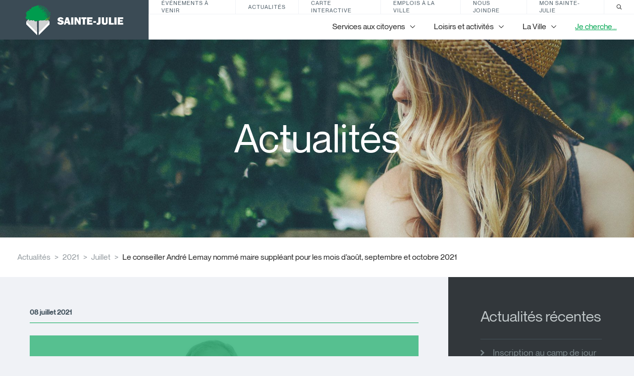

--- FILE ---
content_type: text/html; charset=UTF-8
request_url: https://saintejulie.ca/actualites/2021/07/08/le-conseiller-andre-lemay-nomme-maire-suppleant-pour-les-mois-d-aout-septembre-et-octobre-2021
body_size: 13266
content:
    <!DOCTYPE html>
    
    <!--[if IE 8]>   <html class="template- ie8" lang="fr"> <![endif]-->
    <!--[if gt IE 8]><!--> <html class="template-" lang="fr"> <!--<![endif]-->
    
    <head>
        <meta charset="utf-8">
        <meta name="viewport" content="width=device-width, initial-scale=1">
    
        <base href="https://saintejulie.ca/">
        <title>Actualités | Le conseiller André Lemay nommé maire suppléant pour les mois d’août, septembre et octobre 2021</title>
    
    
        <link rel="icon" type="image/png" href="assets/images/favicon-16.png" sizes="16x16">
        <link rel="icon" type="image/png" href="assets/images/favicon-32.png" sizes="32x32">
        <link rel="apple-touch-icon-precomposed" href="assets/images/favicon-152.png">
        <!--[if IE]><link rel="shortcut icon" href="assets/images/favicon-32.ico"><![endif]-->
    
        <!--[if IE 8]>
        <link rel="stylesheet" href="assets/styles/dist/main.ie8.css?v=1.0.4">
        <script src="//code.jquery.com/jquery-1.11.0.min.js"></script>
        <script src="assets/scripts/src/vendor/respond.js"></script>
        <![endif]-->
        <!--[if IE 9]>
        <link rel="stylesheet" href="assets/styles/dist/main.ie9.css?v=1.0.4">
        <![endif]-->
        <!--[if gt IE 9]>
        <script>
        alert('test');
        </script>
        <!-->
    
        <link rel="stylesheet" href="assets/styles/dist/main.css?v=1.0.4">
    
        <!--<![endif]-->
    
        <link rel="icon" href="favicon.ico">
    
        <link rel="canonical" href="https://saintejulie.ca/actualites/2021/07/08/le-conseiller-andre-lemay-nomme-maire-suppleant-pour-les-mois-d-aout-septembre-et-octobre-2021" />
        <meta property="og:url" content="https://saintejulie.ca/actualites/2021/07/08/le-conseiller-andre-lemay-nomme-maire-suppleant-pour-les-mois-d-aout-septembre-et-octobre-2021">
    
        <meta property="og:title" content="Actualités | Le conseiller André Lemay nommé maire suppléant pour les mois d’août, septembre et octobre 2021">
        <meta property="og:description" content="&amp;lt;p&amp;gt; Le conseil municipal a adopté une résolution en ce sens lors de la séance du 6 juillet.&amp;lt;/p&amp;gt;">
            <meta name="image" content="https://saintejulie.ca/uploads/cfg/section_image/section-stjulie-1836x674.jpg">
        <meta name="description" content="&amp;lt;p&amp;gt; Le conseil municipal a adopté une résolution en ce sens lors de la séance du 6 juillet.&amp;lt;/p&amp;gt;">
    
            <script type="text/plain" data-category="analytics">
                (function(i,s,o,g,r,a,m){i['GoogleAnalyticsObject']=r;i[r]=i[r]||function(){
                    (i[r].q=i[r].q||[]).push(arguments)},i[r].l=1*new Date();a=s.createElement(o),
                    m=s.getElementsByTagName(o)[0];a.async=1;a.src=g;m.parentNode.insertBefore(a,m)
                })(window,document,'script','//www.google-analytics.com/analytics.js','ga');
    
                ga('create', 'UA-57750833-1', 'auto');
                ga('send', 'pageview');
            </script>
        <script src="assets/scripts/src/vendor/modernizr.custom.js"></script>
    
    </head>
    <body data-map-key="AIzaSyDWbkJjPDCN5kQ7_M4qjugyb6zufO0DYuY" data-cookie-consent-options="{&quot;revision&quot;:0,&quot;guiOptions&quot;:{&quot;consentModal&quot;:{&quot;layout&quot;:&quot;box wide&quot;}},&quot;categories&quot;:{&quot;necessary&quot;:{&quot;enabled&quot;:true,&quot;readOnly&quot;:true},&quot;analytics&quot;:{&quot;autoClear&quot;:{&quot;cookies&quot;:[{&quot;name&quot;:&quot;\/^(_ga)\/&quot;},{&quot;name&quot;:&quot;_gat&quot;},{&quot;name&quot;:&quot;_gid&quot;}]}}},&quot;language&quot;:{&quot;default&quot;:&quot;en&quot;,&quot;autoDetect&quot;:&quot;document&quot;,&quot;translations&quot;:{&quot;fr&quot;:{&quot;consentModal&quot;:{&quot;title&quot;:&quot;Respect de la vie privée&quot;,&quot;description&quot;:&quot;Nous utilisons certains témoins (cookies) essentiels pour faire fonctionner ce site Web.&lt;br&gt;&lt;br&gt;Nous avons besoin de votre consentement pour utiliser des témoins supplémentaires afin d’améliorer votre expérience sur notre site et de diffuser des contenus et des publicités personnalisés. {{revisionMessage}}&quot;,&quot;acceptAllBtn&quot;:&quot;Accepter tout&quot;,&quot;acceptNecessaryBtn&quot;:&quot;Refuser tout&quot;,&quot;showPreferencesBtn&quot;:&quot;Préférences&quot;,&quot;closeIconLabel&quot;:&quot;Refuser tout&quot;,&quot;revisionMessage&quot;:&quot;&lt;br&gt;&lt;br&gt;Notre &lt;a data-cookie-consent=\&quot;hide\&quot; href=\&quot;\/politique-de-confidentialite?show_consent=false\&quot;&gt;Politique de confidentialité&lt;\/a&gt; a changé depuis votre dernière visite.&quot;,&quot;footer&quot;:&quot;&lt;a data-cookie-consent=\&quot;hide\&quot; href=\&quot;\/politique-de-confidentialite?show_consent=false\&quot;&gt;Politique de confidentialité&lt;\/a&gt;&quot;},&quot;preferencesModal&quot;:{&quot;title&quot;:&quot;Préférences de témoins&quot;,&quot;acceptAllBtn&quot;:&quot;Accepter tout&quot;,&quot;acceptNecessaryBtn&quot;:&quot;Refuser tout&quot;,&quot;savePreferencesBtn&quot;:&quot;Accepter la sélection&quot;,&quot;closeIconLabel&quot;:&quot;Fermer les préférences&quot;,&quot;sections&quot;:[{&quot;description&quot;:&quot;Nous utilisons certains témoins (cookies) pour personnaliser nos contenus et améliorer votre expérience numérique. D'autres sont indispensables au bon fonctionnement et à la sécurité de notre site Web et ne peuvent pas être désactivés.&lt;br&gt;&lt;br&gt;Vous pouvez activer ou désactiver votre autorisation à recueillir vos données de navigation en tout temps. Si vous désactivez certains témoins, votre expérience de navigation peut être affectée.&lt;br&gt;&lt;br&gt;Pour en savoir plus, consultez notre &lt;a data-cookie-consent=\&quot;hide\&quot; href=\&quot;\/politique-de-confidentialite?show_consent=false\&quot;&gt;politique de confidentialité&lt;\/a&gt;.&quot;},{&quot;title&quot;:&quot;Témoins strictement nécessaires &lt;span class=\&quot;pm__badge\&quot;&gt;Toujours activés&lt;\/span&gt;&quot;,&quot;description&quot;:&quot;Ces cookies sont stockés pour garantir le bon fonctionnement de notre site Web. Ils ne peuvent pas être désactivés.&quot;,&quot;linkedCategory&quot;:&quot;necessary&quot;,&quot;cookieTable&quot;:{&quot;headers&quot;:{&quot;name&quot;:&quot;Nom&quot;,&quot;service&quot;:&quot;Service&quot;,&quot;duration&quot;:&quot;Durée&quot;,&quot;purpose&quot;:&quot;Usage&quot;},&quot;body&quot;:[{&quot;name&quot;:&quot;PHPSESSID&quot;,&quot;service&quot;:&quot;Ville de Sainte-Julie&quot;,&quot;duration&quot;:&quot;Session&quot;,&quot;purpose&quot;:&quot;Utilisé pour partager des données de fonctionnalités à travers les pages du site Web comme le suivi de la langue actuelle.&quot;},{&quot;name&quot;:&quot;cc_cookie&quot;,&quot;service&quot;:&quot;Ville de Sainte-Julie&quot;,&quot;duration&quot;:&quot;6 mois&quot;,&quot;purpose&quot;:&quot;Utilisé pour stocker vos préférences de consentement de témoins.&quot;},{&quot;name&quot;:&quot;_grecaptcha&quot;,&quot;service&quot;:&quot;Google reCAPTCHA&quot;,&quot;duration&quot;:&quot;6 mois&quot;,&quot;purpose&quot;:&quot;Utilisé pour stocker l'évaluation si la visite, l'interaction, ou la soumission du formulaire, est légitime ou malveillante.&quot;}]}},{&quot;title&quot;:&quot;Témoins de performance&quot;,&quot;description&quot;:&quot;Ces cookies sont utilisés pour analyser la navigation sur le site afin d'améliorer son bon fonctionnement.&quot;,&quot;linkedCategory&quot;:&quot;analytics&quot;,&quot;cookieTable&quot;:{&quot;headers&quot;:{&quot;name&quot;:&quot;Nom&quot;,&quot;service&quot;:&quot;Service&quot;,&quot;duration&quot;:&quot;Durée&quot;,&quot;purpose&quot;:&quot;Usage&quot;},&quot;body&quot;:[{&quot;name&quot;:&quot;_ga&quot;,&quot;service&quot;:&quot;Google Analytics&quot;,&quot;duration&quot;:&quot;2 ans&quot;,&quot;purpose&quot;:&quot;Utilisé pour distinguer les utilisateurs uniques et compter les pages vues.&quot;},{&quot;name&quot;:&quot;_gat&quot;,&quot;service&quot;:&quot;Google Analytics&quot;,&quot;duration&quot;:&quot;1 minute&quot;,&quot;purpose&quot;:&quot;Utilisé pour limiter la fréquence de collecte des données.&quot;},{&quot;name&quot;:&quot;_gid&quot;,&quot;service&quot;:&quot;google.com&quot;,&quot;duration&quot;:&quot;1 jour&quot;,&quot;purpose&quot;:&quot;Utilisé pour distinguer les utilisateurs uniques et compter les pages vues.&quot;}]}}]}},&quot;en&quot;:{&quot;consentModal&quot;:{&quot;title&quot;:&quot;Respect for privacy&quot;,&quot;description&quot;:&quot;We use some essential cookies to operate this website.&lt;br&gt;&lt;br&gt;We need your consent to use additional cookies to improve your experience on our site and deliver personalized content and advertising. {{revisionMessage}}&quot;,&quot;acceptAllBtn&quot;:&quot;Accept all&quot;,&quot;acceptNecessaryBtn&quot;:&quot;Reject all&quot;,&quot;showPreferencesBtn&quot;:&quot;Preferences&quot;,&quot;closeIconLabel&quot;:&quot;Reject all&quot;,&quot;revisionMessage&quot;:&quot;&lt;br&gt;&lt;br&gt;Our &lt;a data-cookie-consent=\&quot;hide\&quot; href=\&quot;\/politique-de-confidentialite?show_consent=false\&quot;&gt;privacy policy&lt;\/a&gt; has changed since your last visit.&quot;,&quot;footer&quot;:&quot;&lt;a data-cookie-consent=\&quot;hide\&quot; href=\&quot;\/politique-de-confidentialite?show_consent=false\&quot;&gt;Privacy Policy&lt;\/a&gt;&quot;},&quot;preferencesModal&quot;:{&quot;title&quot;:&quot;Cookie preferences&quot;,&quot;acceptAllBtn&quot;:&quot;Accept all&quot;,&quot;acceptNecessaryBtn&quot;:&quot;Reject all&quot;,&quot;savePreferencesBtn&quot;:&quot;Accept selection&quot;,&quot;closeIconLabel&quot;:&quot;Close preferences&quot;,&quot;sections&quot;:[{&quot;description&quot;:&quot;We use cookies to personalize content and improve your digital experience. Some cookies are essential in order for the Web site to function correctly and for security purposes. These essential cookies cannot be deactivated.&lt;br&gt;&lt;br&gt;You can activate or deactivate your permission for cookies to collect your browsing data at any time. If you deactivate certain cookies, your browsing experience may be affected.&lt;br&gt;&lt;br&gt;You can find out more in our &lt;a data-cookie-consent=\&quot;hide\&quot; href=\&quot;\/politique-de-confidentialite?show_consent=false\&quot;&gt;privacy policy&lt;\/a&gt;.&quot;},{&quot;title&quot;:&quot;Strictly necessary cookies &lt;span class=\&quot;pm__badge\&quot;&gt;Always Enabled&lt;\/span&gt;&quot;,&quot;description&quot;:&quot;These cookies are set to ensure that our Web site works correctly. They cannot be disabled.&quot;,&quot;linkedCategory&quot;:&quot;necessary&quot;,&quot;cookieTable&quot;:{&quot;headers&quot;:{&quot;name&quot;:&quot;Name&quot;,&quot;service&quot;:&quot;Service&quot;,&quot;duration&quot;:&quot;Duration&quot;,&quot;purpose&quot;:&quot;Purpose&quot;},&quot;body&quot;:[{&quot;name&quot;:&quot;PHPSESSID&quot;,&quot;service&quot;:&quot;Ville de Sainte-Julie&quot;,&quot;duration&quot;:&quot;Session&quot;,&quot;purpose&quot;:&quot;Used to share functional data across pages of the Web site such as the current language.&quot;},{&quot;name&quot;:&quot;cc_cookie&quot;,&quot;service&quot;:&quot;Ville de Sainte-Julie&quot;,&quot;duration&quot;:&quot; 6 months&quot;,&quot;purpose&quot;:&quot;Used to remember your cookie consent preferences.&quot;},{&quot;name&quot;:&quot;_grecaptcha&quot;,&quot;service&quot;:&quot;Google reCAPTCHA&quot;,&quot;duration&quot;:&quot;6 months&quot;,&quot;purpose&quot;:&quot;Used to store the assessment if the visit, interaction, or form submission, is legitimate or malicious.&quot;}]}},{&quot;title&quot;:&quot;Performance cookies&quot;,&quot;description&quot;:&quot;These cookies are used to analyze site browsing to improve how well it works.&quot;,&quot;linkedCategory&quot;:&quot;analytics&quot;,&quot;cookieTable&quot;:{&quot;headers&quot;:{&quot;name&quot;:&quot;Name&quot;,&quot;service&quot;:&quot;Service&quot;,&quot;duration&quot;:&quot;Duration&quot;,&quot;purpose&quot;:&quot;Purpose&quot;},&quot;body&quot;:[{&quot;name&quot;:&quot;_ga&quot;,&quot;service&quot;:&quot;Google Analytics&quot;,&quot;duration&quot;:&quot;2 years&quot;,&quot;purpose&quot;:&quot;Used to distinguish unique users and count page views.&quot;},{&quot;name&quot;:&quot;_gat&quot;,&quot;service&quot;:&quot;Google Analytics&quot;,&quot;duration&quot;:&quot;1 minute&quot;,&quot;purpose&quot;:&quot;Used to limit the frequency of data collection.&quot;},{&quot;name&quot;:&quot;_gid&quot;,&quot;service&quot;:&quot;google.com&quot;,&quot;duration&quot;:&quot;1 day&quot;,&quot;purpose&quot;:&quot;Used to distinguish unique users and count page views.&quot;}]}}]}}}}}">
    
    <!-- IE disclaimer, demander le changement de navigateur en cas de IE11(et-) détecté.
    <section class="ie-disclaimer">
        <div class="overlay"></div>
        <div class="front">
            <div class="content__wysiwyg">
                <h3>Navigateur désuet :(</h3>
                <p>
                    Veuillez utiliser un navigateur récent pour une meilleure expérience.
                </p>
            </div>
        </div>
    </section>
    -->
    
    <header class="c-header">
        <a class="c-header_logo" href="#">
            <svg role="img">
                <use xlink:href="assets/images/dist/sprite.svg#new-logo"></use>
            </svg>
        </a>
    
        <button class="c-header_mobile-toggler js-mobile-menu-toggler" type="button">
            <span class="c-header_mobile-toggler_icon">
                <span></span>
                <span></span>
                <span></span>
            </span>
    
            <span class="c-header_mobile-toggler_close">
                <span></span>
                <span></span>
            </span>
        </button>
    
        <div class="c-header_inner">
            <nav class="c-nav-small">
                <ul class="c-nav-small_list">
                    <li class="c-nav-small_list_item">
                        <a href="/evenements">Événements à venir</a>
                    </li>
                    <li class="c-nav-small_list_item">
                        <a href="/actualites">Actualités</a>
                    </li>
                    <li class="c-nav-small_list_item">
                        <a href="/carte-interactive-de-la-ville-de-sainte-julie">Carte interactive</a>
                    </li>
                    <li class="c-nav-small_list_item">
                        <a href="/administration/emplois">Emplois à la ville</a>
                    </li>
                    <li class="c-nav-small_list_item">
                        <a href="/nous-joindre">Nous joindre</a>
                    </li>
                    <li class="c-nav-small_list_item">
                        <a href=" https://monsaintejulie.omnivigil.com/ ">Mon Sainte-Julie</a>
                    </li>
    
                    <li class="c-nav-small_list_item -search">
                        <a href="/rechercher">
                            <svg role="img">
                                <use xlink:href="assets/images/dist/sprite.svg#icon-search"></use>
                            </svg>
                        </a>
                    </li>
                </ul>
            </nav>
    
            <div class="c-nav-desktop">
                <ul class="c-nav-desktop_list">
                            <li class="c-nav-desktop_list_item js-menu-section-toggler" data-menu-id="213">
                                <span>Services aux citoyens</span>
                                <span class="c-nav-desktop_list_item_icon">
                                    <svg role="img">
                                        <use xlink:href="assets/images/dist/sprite.svg#arrow-bottom"></use>
                                    </svg>
                                </span>
                            </li>
    
                            <li class="c-nav-desktop_list_item js-menu-section-toggler" data-menu-id="470">
                                <span>Loisirs et activités</span>
                                <span class="c-nav-desktop_list_item_icon">
                                    <svg role="img">
                                        <use xlink:href="assets/images/dist/sprite.svg#arrow-bottom"></use>
                                    </svg>
                                </span>
                            </li>
    
                            <li class="c-nav-desktop_list_item js-menu-section-toggler" data-menu-id="473">
                                <span>La Ville</span>
                                <span class="c-nav-desktop_list_item_icon">
                                    <svg role="img">
                                        <use xlink:href="assets/images/dist/sprite.svg#arrow-bottom"></use>
                                    </svg>
                                </span>
                            </li>
    
    
                            <li class="c-nav-desktop_list_item">
                                <a href="/je-cherche">
                                    Je cherche...
                                    
                                </a>
                            </li>
                </ul>
            </div>
        </div>
    </header>
    
<div class="c-menu-desktop js-menu-desktop">
    <div class="c-menu-desktop_inner">
                <nav class="c-menu-desktop_inner_section" data-menu-section-id="213">
                    <div class="c-menu-desktop_nav">
                                <div class="c-menu-desktop_group">
                                    <a href="/services-enligne" class="c-menu-desktop_group_label">Services en ligne</a>

                                    <ul class="c-menu-desktop_group_list">
                                            <li class="c-menu-desktop_group_list_item">
                                                <a href="/inscription-aux-activites">
                                                    Inscription aux activités
                                                    
                                                </a>
                                            </li>
                                            <li class="c-menu-desktop_group_list_item">
                                                <a href="/demande-permis">
                                                    Demander un permis
                                                    
                                                </a>
                                            </li>
                                            <li class="c-menu-desktop_group_list_item">
                                                <a href="/compte-de-taxes">
                                                    Consultez votre compte de taxes
                                                    
                                                </a>
                                            </li>
                                            <li class="c-menu-desktop_group_list_item">
                                                <a href="/nous-joindre">
                                                    Nous joindre
                                                    
                                                </a>
                                            </li>
                                            <li class="c-menu-desktop_group_list_item">
                                                <a href="/payer-une-contravention">
                                                    Payer une contravention
                                                    
                                                </a>
                                            </li>
                                            <li class="c-menu-desktop_group_list_item">
                                                <a href="/services-aux-citoyens/recherche-par-adresse">
                                                    Rechercher par adresse
                                                    
                                                </a>
                                            </li>
                                            <li class="c-menu-desktop_group_list_item">
                                                <a href=" https://monsaintejulie.omnivigil.com/ " target="_blank" rel="noreferrer noopener">
                                                    Mon Sainte-Julie
                                                    
                                                </a>
                                            </li>
                                            <li class="c-menu-desktop_group_list_item">
                                                <a href="https://www.saintejulieconsulte.ca/" target="_blank" rel="noreferrer noopener">
                                                    Sainte-Julie consulte
                                                    
                                                </a>
                                            </li>
                                    </ul>

                                    <a href="/services-enligne" class="c-menu-desktop_group_see-more">Voir plus</a>
                                </div>
                                <div class="c-menu-desktop_group">
                                    <a href="/administratifs" class="c-menu-desktop_group_label">Services municipaux</a>

                                    <ul class="c-menu-desktop_group_list">
                                            <li class="c-menu-desktop_group_list_item">
                                                <a href="/services-les-plus-demandes/animaux">
                                                    Animaux
                                                    
                                                </a>
                                            </li>
                                            <li class="c-menu-desktop_group_list_item">
                                                <a href="/assermentation">
                                                    Assermentation
                                                    
                                                </a>
                                            </li>
                                            <li class="c-menu-desktop_group_list_item">
                                                <a href="/services-les-plus-demandes/mariage-civil">
                                                    Mariage civil 
                                                    
                                                </a>
                                            </li>
                                            <li class="c-menu-desktop_group_list_item">
                                                <a href="/services-aux-citoyens/permis-et-reglementation">
                                                    Permis et réglementation
                                                    
                                                </a>
                                            </li>
                                            <li class="c-menu-desktop_group_list_item">
                                                <a href="/administratifs/publications">
                                                    Publications
                                                    
                                                </a>
                                            </li>
                                            <li class="c-menu-desktop_group_list_item">
                                                <a href="/reclamation">
                                                    Réclamation
                                                    
                                                </a>
                                            </li>
                                            <li class="c-menu-desktop_group_list_item">
                                                <a href="/services-les-plus-demandes/taxation-et-evaluation">
                                                    Taxation et évaluation
                                                    
                                                </a>
                                            </li>
                                            <li class="c-menu-desktop_group_list_item">
                                                <a href="/travaux">
                                                    Travaux 
                                                    
                                                </a>
                                            </li>
                                            <li class="c-menu-desktop_group_list_item">
                                                <a href="/administratifs/travaux-publics">
                                                    Travaux publics
                                                    
                                                </a>
                                            </li>
                                    </ul>

                                    <a href="/administratifs" class="c-menu-desktop_group_see-more">Voir plus</a>
                                </div>
                                <div class="c-menu-desktop_group">
                                    <a href="/nouveau-resident" class="c-menu-desktop_group_label">Nouveau résident</a>

                                    <ul class="c-menu-desktop_group_list">
                                            <li class="c-menu-desktop_group_list_item">
                                                <a href="/nouveau-resident/nouveau-resident">
                                                    Rencontre personnalisée 
                                                    
                                                </a>
                                            </li>
                                    </ul>

                                    <a href="/nouveau-resident" class="c-menu-desktop_group_see-more">Voir plus</a>
                                </div>
                                <div class="c-menu-desktop_group">
                                    <a href="/mobilite-transport" class="c-menu-desktop_group_label">Mobilité et transport collectif</a>

                                    <ul class="c-menu-desktop_group_list">
                                            <li class="c-menu-desktop_group_list_item">
                                                <a href="/mobilite-transport/mes-emplettes-a-bicyclette">
                                                    Mes emplettes à bicyclette
                                                    <span class="c-tag">Nouveau</span>
                                                </a>
                                            </li>
                                            <li class="c-menu-desktop_group_list_item">
                                                <a href="/mobilite-transport/bixi">
                                                    BIXI
                                                    
                                                </a>
                                            </li>
                                            <li class="c-menu-desktop_group_list_item">
                                                <a href="/services-aux-citoyens/mobilite-partagee">
                                                    Mobilité partagée
                                                    
                                                </a>
                                            </li>
                                            <li class="c-menu-desktop_group_list_item">
                                                <a href="/services-aux-citoyens/transport-collectif">
                                                    Transport en commun
                                                    
                                                </a>
                                            </li>
                                            <li class="c-menu-desktop_group_list_item">
                                                <a href="/mobilite-transport/reseau-cyclopedestre">
                                                    Réseau cyclopédestre
                                                    
                                                </a>
                                            </li>
                                            <li class="c-menu-desktop_group_list_item">
                                                <a href="/services-aux-citoyens/stationnement-de-nuit-sur-rue">
                                                    Stationnement 
                                                    
                                                </a>
                                            </li>
                                            <li class="c-menu-desktop_group_list_item">
                                                <a href="/services-aux-citoyens/rue-conviviale">
                                                    Rue conviviale
                                                    
                                                </a>
                                            </li>
                                    </ul>

                                    <a href="/mobilite-transport" class="c-menu-desktop_group_see-more">Voir plus</a>
                                </div>
                                <div class="c-menu-desktop_group">
                                    <a href="/securite-publique" class="c-menu-desktop_group_label">Sécurité publique</a>

                                    <ul class="c-menu-desktop_group_list">
                                            <li class="c-menu-desktop_group_list_item">
                                                <a href="/securite-publique/situations-d-urgence">
                                                    Situations d'urgence
                                                    
                                                </a>
                                            </li>
                                            <li class="c-menu-desktop_group_list_item">
                                                <a href="/securite-publique/avis-d-ebullition">
                                                    Avis d'ébullition
                                                    
                                                </a>
                                            </li>
                                            <li class="c-menu-desktop_group_list_item">
                                                <a href="/securite-publique/service-de-securite-incendie">
                                                    Sécurité incendie
                                                    
                                                </a>
                                            </li>
                                            <li class="c-menu-desktop_group_list_item">
                                                <a href="/securite-publique/police-et-cour-municipale">
                                                    Police et cour municipale
                                                    
                                                </a>
                                            </li>
                                            <li class="c-menu-desktop_group_list_item">
                                                <a href="/securite-publique/securite-routiere">
                                                    Sécurité routière
                                                    
                                                </a>
                                            </li>
                                            <li class="c-menu-desktop_group_list_item">
                                                <a href="/securite-publique/securite-civile">
                                                    Sécurité civile
                                                    
                                                </a>
                                            </li>
                                            <li class="c-menu-desktop_group_list_item">
                                                <a href="/securite-publique/operation-secours-adaptes">
                                                    Programme Opération secours adaptés
                                                    
                                                </a>
                                            </li>
                                    </ul>

                                    <a href="/securite-publique" class="c-menu-desktop_group_see-more">Voir plus</a>
                                </div>
                                <div class="c-menu-desktop_group">
                                    <a href="/familles-aines" class="c-menu-desktop_group_label">Familles et aînés</a>

                                    <ul class="c-menu-desktop_group_list">
                                            <li class="c-menu-desktop_group_list_item">
                                                <a href="/enfants-adolescents">
                                                    Enfants et adolescents
                                                    
                                                </a>
                                            </li>
                                            <li class="c-menu-desktop_group_list_item">
                                                <a href="/aines">
                                                    Aînés
                                                    
                                                </a>
                                            </li>
                                            <li class="c-menu-desktop_group_list_item">
                                                <a href="/handicape">
                                                    Services pour personnes handicapées
                                                    
                                                </a>
                                            </li>
                                    </ul>

                                    <a href="/familles-aines" class="c-menu-desktop_group_see-more">Voir plus</a>
                                </div>
                                <div class="c-menu-desktop_group">
                                    <a href="/services-aux-citoyens/matieres-residuelles-et-environnement" class="c-menu-desktop_group_label">Matières résiduelles et environnement</a>

                                    <ul class="c-menu-desktop_group_list">
                                            <li class="c-menu-desktop_group_list_item">
                                                <a href="/services-aux-citoyens/environnement">
                                                    Environnement
                                                    
                                                </a>
                                            </li>
                                            <li class="c-menu-desktop_group_list_item">
                                                <a href="/services-aux-citoyens/matieres-residuelles-et-environnement/resilience-aux-changements-climatiques">
                                                    Résilience aux changements climatiques
                                                    
                                                </a>
                                            </li>
                                            <li class="c-menu-desktop_group_list_item">
                                                <a href="/services-aux-citoyens/matieres-residuelles">
                                                    Matières résiduelles 
                                                    
                                                </a>
                                            </li>
                                    </ul>

                                    <a href="/services-aux-citoyens/matieres-residuelles-et-environnement" class="c-menu-desktop_group_see-more">Voir plus</a>
                                </div>
                    </div>
                    <div class="c-menu-desktop_featured">
                        <div>
                            <span class="c-menu-desktop_group_label">Les plus consultés</span>

                            <ul class="c-menu-desktop_group_list">
                                <li class="c-menu-desktop_group_list_item">
                                    <a href="/services-les-plus-demandes/taxation-et-evaluation">
                                        Taxation et évaluation
                                        
                                    </a>
                                </li>
                            </ul>
                        </div>

                        <a href="/services-aux-citoyens" class="c-menu-desktop_featured_button btn btn--green">
                            
                            Services aux citoyens
                        </a>
                    </div>
                </nav>
                <nav class="c-menu-desktop_inner_section" data-menu-section-id="470">
                    <div class="c-menu-desktop_nav">
                                <div class="c-menu-desktop_group">
                                    <a href="/sports-et-loisirs" class="c-menu-desktop_group_label">Sports et loisirs</a>

                                    <ul class="c-menu-desktop_group_list">
                                            <li class="c-menu-desktop_group_list_item">
                                                <a href="https://www.ville.sainte-julie.qc.ca/inscription-aux-activites" target="_blank" rel="noreferrer noopener">
                                                    Inscription aux activités
                                                    
                                                </a>
                                            </li>
                                            <li class="c-menu-desktop_group_list_item">
                                                <a href="/sport/parcs-et-lieux-d-activites">
                                                    Installations sportives et récréatives
                                                    <span class="c-tag">Nouveau</span>
                                                </a>
                                            </li>
                                            <li class="c-menu-desktop_group_list_item">
                                                <a href="/location-installations">
                                                    Location d’installations
                                                    
                                                </a>
                                            </li>
                                    </ul>

                                    <a href="/sports-et-loisirs" class="c-menu-desktop_group_see-more">Voir plus</a>
                                </div>
                                <div class="c-menu-desktop_group">
                                    <a href="/loisirs-et-activites/associations-et-organismes/associations-et-organismes" class="c-menu-desktop_group_label">Associations et organismes</a>

                                    <ul class="c-menu-desktop_group_list">
                                            <li class="c-menu-desktop_group_list_item">
                                                <a href="/loisirs-et-activites/associations-et-organismes/babillard-des-organismes">
                                                    Babillard des organismes
                                                    
                                                </a>
                                            </li>
                                            <li class="c-menu-desktop_group_list_item">
                                                <a href="/sports-loisirs-et-culture/organismes">
                                                    Répertoire des associations et organismes 
                                                    
                                                </a>
                                            </li>
                                            <li class="c-menu-desktop_group_list_item">
                                                <a href="/organismes/politique-d-attribution-des-subventions-du-conseil-municipal">
                                                    Politique d'attribution des subventions du conseil municipal
                                                    
                                                </a>
                                            </li>
                                            <li class="c-menu-desktop_group_list_item">
                                                <a href="https://www.jebenevole.ca/" target="_blank" rel="noreferrer noopener">
                                                    Bénévolat auprès d'un organisme
                                                    
                                                </a>
                                            </li>
                                    </ul>

                                    <a href="/loisirs-et-activites/associations-et-organismes/associations-et-organismes" class="c-menu-desktop_group_see-more">Voir plus</a>
                                </div>
                                <div class="c-menu-desktop_group">
                                    <a href="/sports-loisirs-et-culture/vie-culturelle" class="c-menu-desktop_group_label">Vie culturelle</a>

                                    <ul class="c-menu-desktop_group_list">
                                            <li class="c-menu-desktop_group_list_item">
                                                <a href="/sports-loisirs-et-culture/vie-culturelle/programmation-de-spectacles">
                                                    Programmation de spectacles 
                                                    
                                                </a>
                                            </li>
                                            <li class="c-menu-desktop_group_list_item">
                                                <a href="/sports-loisirs-et-culture/vie-culturelle/exposition-en-arts-visuels-a-la-bibliotheque-municipale">
                                                    Exposition en arts visuels à la bibliothèque municipale
                                                    <span class="c-tag">Nouveau</span>
                                                </a>
                                            </li>
                                            <li class="c-menu-desktop_group_list_item">
                                                <a href="/sports-loisirs-et-culture/vie-culturelle/politique-culturelle">
                                                    Politique culturelle
                                                    
                                                </a>
                                            </li>
                                            <li class="c-menu-desktop_group_list_item">
                                                <a href="/sports-loisirs-et-culture/vie-culturelle/expositions-du-fonds-du-patrimoine-artistique">
                                                    Expositions du Fonds du patrimoine artistique
                                                    
                                                </a>
                                            </li>
                                            <li class="c-menu-desktop_group_list_item">
                                                <a href="/sports-loisirs-et-culture/vie-culturelle/oeuvre-d-art-public">
                                                    Oeuvre d’art public 
                                                    
                                                </a>
                                            </li>
                                            <li class="c-menu-desktop_group_list_item">
                                                <a href="/sports-loisirs-et-culture/vie-culturelle/appel-de-projets-art-urbain">
                                                    Appel de projets - Art urbain
                                                    <span class="c-tag">Nouveau</span>
                                                </a>
                                            </li>
                                            <li class="c-menu-desktop_group_list_item">
                                                <a href="/profil-et-histoire/circuit-patrimonial">
                                                    Circuit patrimonial 
                                                    
                                                </a>
                                            </li>
                                            <li class="c-menu-desktop_group_list_item">
                                                <a href="/sports-loisirs-et-culture/vie-culturelle/programme-de-subvention-de-soutien-aux-initiatives-culturelles">
                                                    Fonds culturel
                                                    
                                                </a>
                                            </li>
                                    </ul>

                                    <a href="/sports-loisirs-et-culture/vie-culturelle" class="c-menu-desktop_group_see-more">Voir plus</a>
                                </div>
                                <div class="c-menu-desktop_group">
                                    <a href="/bibliotheque" class="c-menu-desktop_group_label">Bibliothèque</a>

                                    <ul class="c-menu-desktop_group_list">
                                            <li class="c-menu-desktop_group_list_item">
                                                <a href="/bibliotheque/coordonnees-et-horaires">
                                                    Coordonnées et horaire
                                                    
                                                </a>
                                            </li>
                                            <li class="c-menu-desktop_group_list_item">
                                                <a href="/bibliotheque/pret-de-telescope">
                                                    Prêt de télescope
                                                    
                                                </a>
                                            </li>
                                            <li class="c-menu-desktop_group_list_item">
                                                <a href="/bibliotheque/votre-bibliotheque">
                                                    Votre bibliothèque
                                                    
                                                </a>
                                            </li>
                                            <li class="c-menu-desktop_group_list_item">
                                                <a href="/bibliotheque/catalogue-en-ligne">
                                                    Catalogue et dossier d'usager
                                                    
                                                </a>
                                            </li>
                                            <li class="c-menu-desktop_group_list_item">
                                                <a href="/bibliotheque/activites-et-expositions">
                                                    Activités et expositions 
                                                    
                                                </a>
                                            </li>
                                            <li class="c-menu-desktop_group_list_item">
                                                <a href="/bibliotheque/services-en-ligne">
                                                    Services en ligne
                                                    
                                                </a>
                                            </li>
                                            <li class="c-menu-desktop_group_list_item">
                                                <a href="/bibliotheque/medialab">
                                                    Médialab
                                                    
                                                </a>
                                            </li>
                                            <li class="c-menu-desktop_group_list_item">
                                                <a href="/votre-bibliotheque/pret-d-instruments-de-musique">
                                                    Prêt d'instruments 
                                                    
                                                </a>
                                            </li>
                                            <li class="c-menu-desktop_group_list_item">
                                                <a href="/bibliotheque/coin-des-jeunes">
                                                    Coin des jeunes
                                                    
                                                </a>
                                            </li>
                                    </ul>

                                    <a href="/bibliotheque" class="c-menu-desktop_group_see-more">Voir plus</a>
                                </div>
                                <div class="c-menu-desktop_group">
                                    <a href="/sports-loisirs-et-culture/pour-la-famille" class="c-menu-desktop_group_label">Pour la famille</a>

                                    <ul class="c-menu-desktop_group_list">
                                            <li class="c-menu-desktop_group_list_item">
                                                <a href="/sports-loisirs-et-culture/camps-de-jour">
                                                    Camps de jour
                                                    
                                                </a>
                                            </li>
                                            <li class="c-menu-desktop_group_list_item">
                                                <a href="/sports-loisirs-et-culture/pour-la-famille/fiest-ado">
                                                    Fiest’Ado
                                                    
                                                </a>
                                            </li>
                                            <li class="c-menu-desktop_group_list_item">
                                                <a href="/sports-loisirs-et-culture/pour-la-famille/conseil-municipal-jeunesse">
                                                    Conseil municipal jeunesse
                                                    
                                                </a>
                                            </li>
                                    </ul>

                                    <a href="/sports-loisirs-et-culture/pour-la-famille" class="c-menu-desktop_group_see-more">Voir plus</a>
                                </div>
                                <div class="c-menu-desktop_group">
                                    <a href="/loisirs-et-activites/evenement" class="c-menu-desktop_group_label">Événement</a>

                                    <ul class="c-menu-desktop_group_list">
                                            <li class="c-menu-desktop_group_list_item">
                                                <a href="/evenements">
                                                    Événements à venir
                                                    
                                                </a>
                                            </li>
                                            <li class="c-menu-desktop_group_list_item">
                                                <a href="/sport/activites-et-evenements-exterieurs">
                                                    Activités et événements extérieurs 
                                                    
                                                </a>
                                            </li>
                                    </ul>

                                    <a href="/loisirs-et-activites/evenement" class="c-menu-desktop_group_see-more">Voir plus</a>
                                </div>
                    </div>
                    <div class="c-menu-desktop_featured">
                        <div>
                            <span class="c-menu-desktop_group_label">Les plus consultés</span>

                            <ul class="c-menu-desktop_group_list">
                                <li class="c-menu-desktop_group_list_item">
                                    <a href="/bibliotheque/activites-et-expositions/activites-pour-les-jeunes">
                                        Activités pour les jeunes
                                        
                                    </a>
                                </li>
                                <li class="c-menu-desktop_group_list_item">
                                    <a href="/bibliotheque/activites-et-expositions/activites-pour-les-adultes">
                                        Activités pour les adultes
                                        
                                    </a>
                                </li>
                                <li class="c-menu-desktop_group_list_item">
                                    <a href="/votre-bibliotheque/genealogie">
                                        Généalogie
                                        
                                    </a>
                                </li>
                            </ul>
                        </div>

                        <a href="/loisirs-et-activites" class="c-menu-desktop_featured_button btn btn--green">
                            
                            Loisirs et activités
                        </a>
                    </div>
                </nav>
                <nav class="c-menu-desktop_inner_section" data-menu-section-id="473">
                    <div class="c-menu-desktop_nav">
                                <div class="c-menu-desktop_group">
                                    <a href="/la-ville/decouvrir-la-ville" class="c-menu-desktop_group_label">Découvrir la ville</a>

                                    <ul class="c-menu-desktop_group_list">
                                            <li class="c-menu-desktop_group_list_item">
                                                <a href="/profil-et-histoire/histoire-de-la-ville">
                                                    Histoire de la ville 
                                                    
                                                </a>
                                            </li>
                                            <li class="c-menu-desktop_group_list_item">
                                                <a href="/profil-et-histoire/galerie-des-maires">
                                                    Galerie des maires
                                                    
                                                </a>
                                            </li>
                                            <li class="c-menu-desktop_group_list_item">
                                                <a href="/profil-et-histoire/toponymie">
                                                    Toponymie
                                                    
                                                </a>
                                            </li>
                                            <li class="c-menu-desktop_group_list_item">
                                                <a href="/profil-et-histoire/prix-des-grands-julievillois">
                                                    Prix des Grands Julievillois
                                                    
                                                </a>
                                            </li>
                                            <li class="c-menu-desktop_group_list_item">
                                                <a href="/la-ville/decouvrir-la-ville/portail-de-la-ville">
                                                    Portail des archives
                                                    <span class="c-tag">Nouveau</span>
                                                </a>
                                            </li>
                                            <li class="c-menu-desktop_group_list_item">
                                                <a href="/profil-et-histoire/planification-strategique">
                                                    Planification stratégique
                                                    
                                                </a>
                                            </li>
                                    </ul>

                                    <a href="/la-ville/decouvrir-la-ville" class="c-menu-desktop_group_see-more">Voir plus</a>
                                </div>
                                <div class="c-menu-desktop_group">
                                    <a href="/la-ville/vie-democratique" class="c-menu-desktop_group_label">Vie démocratique</a>

                                    <ul class="c-menu-desktop_group_list">
                                            <li class="c-menu-desktop_group_list_item">
                                                <a href="/conseil-municipal/le-maire-et-les-conseillers-municipaux">
                                                    Conseil municipal
                                                    
                                                </a>
                                            </li>
                                            <li class="c-menu-desktop_group_list_item">
                                                <a href="/administration/seances-publiques">
                                                    Séances publiques 
                                                    
                                                </a>
                                            </li>
                                            <li class="c-menu-desktop_group_list_item">
                                                <a href="/administration/comites-et-commissions">
                                                    Comités et commissions 
                                                    
                                                </a>
                                            </li>
                                            <li class="c-menu-desktop_group_list_item">
                                                <a href="/budget-et-etats-financiers/budget-et-investissements">
                                                    Budget et états financiers
                                                    
                                                </a>
                                            </li>
                                            <li class="c-menu-desktop_group_list_item">
                                                <a href="/a-propos-de-la-ville/avis-publics">
                                                    Avis publics
                                                    
                                                </a>
                                            </li>
                                            <li class="c-menu-desktop_group_list_item">
                                                <a href="/administration/elections">
                                                    Élection municipale
                                                    <span class="c-tag">Nouveau</span>
                                                </a>
                                            </li>
                                    </ul>

                                    <a href="/la-ville/vie-democratique" class="c-menu-desktop_group_see-more">Voir plus</a>
                                </div>
                                <div class="c-menu-desktop_group">
                                    <a href="/la-ville/administration" class="c-menu-desktop_group_label">Administration</a>

                                    <ul class="c-menu-desktop_group_list">
                                            <li class="c-menu-desktop_group_list_item">
                                                <a href="/administration/organigramme">
                                                    Organigramme 
                                                    
                                                </a>
                                            </li>
                                            <li class="c-menu-desktop_group_list_item">
                                                <a href="/la-ville/administration/decouvrez-les-services-municipaux">
                                                    Découvrez les services municipaux 
                                                    
                                                </a>
                                            </li>
                                            <li class="c-menu-desktop_group_list_item">
                                                <a href="/administration/emplois">
                                                    Emplois à la ville
                                                    
                                                </a>
                                            </li>
                                            <li class="c-menu-desktop_group_list_item">
                                                <a href="/la-ville/vie-democratique/communiques-de-presse">
                                                    Communications
                                                    
                                                </a>
                                            </li>
                                            <li class="c-menu-desktop_group_list_item">
                                                <a href="/services-les-plus-demandes/documents-et-liens-utiles">
                                                    Politiques, plans d'action, guides et chartes
                                                    
                                                </a>
                                            </li>
                                    </ul>

                                    <a href="/la-ville/administration" class="c-menu-desktop_group_see-more">Voir plus</a>
                                </div>
                                <div class="c-menu-desktop_group">
                                    <a href="/a-propos-de-la-ville/developpement-et-affaires" class="c-menu-desktop_group_label">Développement et affaires</a>

                                    <ul class="c-menu-desktop_group_list">
                                            <li class="c-menu-desktop_group_list_item">
                                                <a href="/developpement-et-affaires/district-sainte-julie">
                                                    District Sainte-Julie
                                                    
                                                </a>
                                            </li>
                                            <li class="c-menu-desktop_group_list_item">
                                                <a href="/developpement-et-affaires/developpement-commercial">
                                                    Développement commercial 
                                                    
                                                </a>
                                            </li>
                                            <li class="c-menu-desktop_group_list_item">
                                                <a href="/developpement-et-affaires/developpement-residentiel">
                                                    Développement résidentiel
                                                    
                                                </a>
                                            </li>
                                            <li class="c-menu-desktop_group_list_item">
                                                <a href="/developpement-et-affaires/fournisseurs-et-gestion-contractuelle">
                                                    Fournisseurs et gestion contractuelle
                                                    
                                                </a>
                                            </li>
                                            <li class="c-menu-desktop_group_list_item">
                                                <a href="/developpement-et-affaires/babillard-des-entreprises">
                                                    Babillard des entreprises
                                                    
                                                </a>
                                            </li>
                                    </ul>

                                    <a href="/a-propos-de-la-ville/developpement-et-affaires" class="c-menu-desktop_group_see-more">Voir plus</a>
                                </div>
                    </div>
                    <div class="c-menu-desktop_featured">
                        <div>
                            <span class="c-menu-desktop_group_label">Les plus consultés</span>

                            <ul class="c-menu-desktop_group_list">
                                <li class="c-menu-desktop_group_list_item">
                                    <a href="/administration/organigramme">
                                        Organigramme 
                                        
                                    </a>
                                </li>
                            </ul>
                        </div>

                        <a href="/la-ville" class="c-menu-desktop_featured_button btn btn--green">
                            
                            La Ville
                        </a>
                    </div>
                </nav>
    </div>

    <div class="c-menu-desktop_overlay js-close-desktop-menu"></div>
</div><div class="c-menu-mobile js-menu-mobile">
    <div class="c-menu-mobile_container" data-menu-mobile="container">
                <nav class="c-menu-mobile_item js-accordion-item" data-menu-mobile="level1">
                    <div class="c-menu-mobile_item_master js-menu-mobile-triggerer">
                        <span class="c-menu-mobile_item_label">Services aux citoyens</span>
                        <span class="c-menu-mobile_item_icon">
                            <svg role="img"><use xlink:href="assets/images/dist/sprite.svg#arrow-bottom"></use></svg>
                        </span>
                    </div>

                    <div class="c-menu-mobile_item_main js-accordion-content">
                        <div class="c-menu-mobile_item_main_inner">
                                    <div class="c-menu-mobile_item -sub js-accordion-item" data-menu-mobile="level2">
                                        <div class="c-menu-mobile_item_master js-menu-mobile-triggerer">
                                            <span class="c-menu-mobile_item_label">Services en ligne</span>
                                            <span class="c-menu-mobile_item_icon">
                                                <svg role="img"><use xlink:href="assets/images/dist/sprite.svg#arrow-bottom"></use></svg>
                                            </span>
                                        </div>

                                        <div class="c-menu-mobile_item_main js-accordion-content">
                                            <div class="c-menu-mobile_item_main_inner">
                                                <ul class="c-menu-mobile_nav_list">
                                                        <li class="c-menu-mobile_nav_list_item">
                                                            <a href="/inscription-aux-activites">
                                                                Inscription aux activités
                                                                
                                                            </a>
                                                        </li>
                                                        <li class="c-menu-mobile_nav_list_item">
                                                            <a href="/demande-permis">
                                                                Demander un permis
                                                                
                                                            </a>
                                                        </li>
                                                        <li class="c-menu-mobile_nav_list_item">
                                                            <a href="/compte-de-taxes">
                                                                Consultez votre compte de taxes
                                                                
                                                            </a>
                                                        </li>
                                                        <li class="c-menu-mobile_nav_list_item">
                                                            <a href="/nous-joindre">
                                                                Nous joindre
                                                                
                                                            </a>
                                                        </li>
                                                        <li class="c-menu-mobile_nav_list_item">
                                                            <a href="/payer-une-contravention">
                                                                Payer une contravention
                                                                
                                                            </a>
                                                        </li>
                                                        <li class="c-menu-mobile_nav_list_item">
                                                            <a href="/services-aux-citoyens/recherche-par-adresse">
                                                                Rechercher par adresse
                                                                
                                                            </a>
                                                        </li>
                                                        <li class="c-menu-mobile_nav_list_item">
                                                            <a href=" https://monsaintejulie.omnivigil.com/ " target="_blank" rel="noreferrer noopener">
                                                                Mon Sainte-Julie
                                                                
                                                            </a>
                                                        </li>
                                                        <li class="c-menu-mobile_nav_list_item">
                                                            <a href="https://www.saintejulieconsulte.ca/" target="_blank" rel="noreferrer noopener">
                                                                Sainte-Julie consulte
                                                                
                                                            </a>
                                                        </li>

                                                    <li class="c-menu-mobile_nav_list_item">
                                                        <a href="/services-enligne" class="c-menu-mobile_see-more">Voir plus</a>
                                                    </li>
                                                </ul>
                                            </div>
                                        </div>
                                    </div>
                                    <div class="c-menu-mobile_item -sub js-accordion-item" data-menu-mobile="level2">
                                        <div class="c-menu-mobile_item_master js-menu-mobile-triggerer">
                                            <span class="c-menu-mobile_item_label">Services municipaux</span>
                                            <span class="c-menu-mobile_item_icon">
                                                <svg role="img"><use xlink:href="assets/images/dist/sprite.svg#arrow-bottom"></use></svg>
                                            </span>
                                        </div>

                                        <div class="c-menu-mobile_item_main js-accordion-content">
                                            <div class="c-menu-mobile_item_main_inner">
                                                <ul class="c-menu-mobile_nav_list">
                                                        <li class="c-menu-mobile_nav_list_item">
                                                            <a href="/services-les-plus-demandes/animaux">
                                                                Animaux
                                                                
                                                            </a>
                                                        </li>
                                                        <li class="c-menu-mobile_nav_list_item">
                                                            <a href="/assermentation">
                                                                Assermentation
                                                                
                                                            </a>
                                                        </li>
                                                        <li class="c-menu-mobile_nav_list_item">
                                                            <a href="/services-les-plus-demandes/mariage-civil">
                                                                Mariage civil 
                                                                
                                                            </a>
                                                        </li>
                                                        <li class="c-menu-mobile_nav_list_item">
                                                            <a href="/services-aux-citoyens/permis-et-reglementation">
                                                                Permis et réglementation
                                                                
                                                            </a>
                                                        </li>
                                                        <li class="c-menu-mobile_nav_list_item">
                                                            <a href="/administratifs/publications">
                                                                Publications
                                                                
                                                            </a>
                                                        </li>
                                                        <li class="c-menu-mobile_nav_list_item">
                                                            <a href="/reclamation">
                                                                Réclamation
                                                                
                                                            </a>
                                                        </li>
                                                        <li class="c-menu-mobile_nav_list_item">
                                                            <a href="/services-les-plus-demandes/taxation-et-evaluation">
                                                                Taxation et évaluation
                                                                
                                                            </a>
                                                        </li>
                                                        <li class="c-menu-mobile_nav_list_item">
                                                            <a href="/travaux">
                                                                Travaux 
                                                                
                                                            </a>
                                                        </li>
                                                        <li class="c-menu-mobile_nav_list_item">
                                                            <a href="/administratifs/travaux-publics">
                                                                Travaux publics
                                                                
                                                            </a>
                                                        </li>

                                                    <li class="c-menu-mobile_nav_list_item">
                                                        <a href="/administratifs" class="c-menu-mobile_see-more">Voir plus</a>
                                                    </li>
                                                </ul>
                                            </div>
                                        </div>
                                    </div>
                                    <div class="c-menu-mobile_item -sub js-accordion-item" data-menu-mobile="level2">
                                        <div class="c-menu-mobile_item_master js-menu-mobile-triggerer">
                                            <span class="c-menu-mobile_item_label">Nouveau résident</span>
                                            <span class="c-menu-mobile_item_icon">
                                                <svg role="img"><use xlink:href="assets/images/dist/sprite.svg#arrow-bottom"></use></svg>
                                            </span>
                                        </div>

                                        <div class="c-menu-mobile_item_main js-accordion-content">
                                            <div class="c-menu-mobile_item_main_inner">
                                                <ul class="c-menu-mobile_nav_list">
                                                        <li class="c-menu-mobile_nav_list_item">
                                                            <a href="/nouveau-resident/nouveau-resident">
                                                                Rencontre personnalisée 
                                                                
                                                            </a>
                                                        </li>

                                                    <li class="c-menu-mobile_nav_list_item">
                                                        <a href="/nouveau-resident" class="c-menu-mobile_see-more">Voir plus</a>
                                                    </li>
                                                </ul>
                                            </div>
                                        </div>
                                    </div>
                                    <div class="c-menu-mobile_item -sub js-accordion-item" data-menu-mobile="level2">
                                        <div class="c-menu-mobile_item_master js-menu-mobile-triggerer">
                                            <span class="c-menu-mobile_item_label">Mobilité et transport collectif</span>
                                            <span class="c-menu-mobile_item_icon">
                                                <svg role="img"><use xlink:href="assets/images/dist/sprite.svg#arrow-bottom"></use></svg>
                                            </span>
                                        </div>

                                        <div class="c-menu-mobile_item_main js-accordion-content">
                                            <div class="c-menu-mobile_item_main_inner">
                                                <ul class="c-menu-mobile_nav_list">
                                                        <li class="c-menu-mobile_nav_list_item">
                                                            <a href="/mobilite-transport/mes-emplettes-a-bicyclette">
                                                                Mes emplettes à bicyclette
                                                                <span class="c-tag">Nouveau</span>
                                                            </a>
                                                        </li>
                                                        <li class="c-menu-mobile_nav_list_item">
                                                            <a href="/mobilite-transport/bixi">
                                                                BIXI
                                                                
                                                            </a>
                                                        </li>
                                                        <li class="c-menu-mobile_nav_list_item">
                                                            <a href="/services-aux-citoyens/mobilite-partagee">
                                                                Mobilité partagée
                                                                
                                                            </a>
                                                        </li>
                                                        <li class="c-menu-mobile_nav_list_item">
                                                            <a href="/services-aux-citoyens/transport-collectif">
                                                                Transport en commun
                                                                
                                                            </a>
                                                        </li>
                                                        <li class="c-menu-mobile_nav_list_item">
                                                            <a href="/mobilite-transport/reseau-cyclopedestre">
                                                                Réseau cyclopédestre
                                                                
                                                            </a>
                                                        </li>
                                                        <li class="c-menu-mobile_nav_list_item">
                                                            <a href="/services-aux-citoyens/stationnement-de-nuit-sur-rue">
                                                                Stationnement 
                                                                
                                                            </a>
                                                        </li>
                                                        <li class="c-menu-mobile_nav_list_item">
                                                            <a href="/services-aux-citoyens/rue-conviviale">
                                                                Rue conviviale
                                                                
                                                            </a>
                                                        </li>

                                                    <li class="c-menu-mobile_nav_list_item">
                                                        <a href="/mobilite-transport" class="c-menu-mobile_see-more">Voir plus</a>
                                                    </li>
                                                </ul>
                                            </div>
                                        </div>
                                    </div>
                                    <div class="c-menu-mobile_item -sub js-accordion-item" data-menu-mobile="level2">
                                        <div class="c-menu-mobile_item_master js-menu-mobile-triggerer">
                                            <span class="c-menu-mobile_item_label">Sécurité publique</span>
                                            <span class="c-menu-mobile_item_icon">
                                                <svg role="img"><use xlink:href="assets/images/dist/sprite.svg#arrow-bottom"></use></svg>
                                            </span>
                                        </div>

                                        <div class="c-menu-mobile_item_main js-accordion-content">
                                            <div class="c-menu-mobile_item_main_inner">
                                                <ul class="c-menu-mobile_nav_list">
                                                        <li class="c-menu-mobile_nav_list_item">
                                                            <a href="/securite-publique/situations-d-urgence">
                                                                Situations d'urgence
                                                                
                                                            </a>
                                                        </li>
                                                        <li class="c-menu-mobile_nav_list_item">
                                                            <a href="/securite-publique/avis-d-ebullition">
                                                                Avis d'ébullition
                                                                
                                                            </a>
                                                        </li>
                                                        <li class="c-menu-mobile_nav_list_item">
                                                            <a href="/securite-publique/service-de-securite-incendie">
                                                                Sécurité incendie
                                                                
                                                            </a>
                                                        </li>
                                                        <li class="c-menu-mobile_nav_list_item">
                                                            <a href="/securite-publique/police-et-cour-municipale">
                                                                Police et cour municipale
                                                                
                                                            </a>
                                                        </li>
                                                        <li class="c-menu-mobile_nav_list_item">
                                                            <a href="/securite-publique/securite-routiere">
                                                                Sécurité routière
                                                                
                                                            </a>
                                                        </li>
                                                        <li class="c-menu-mobile_nav_list_item">
                                                            <a href="/securite-publique/securite-civile">
                                                                Sécurité civile
                                                                
                                                            </a>
                                                        </li>
                                                        <li class="c-menu-mobile_nav_list_item">
                                                            <a href="/securite-publique/operation-secours-adaptes">
                                                                Programme Opération secours adaptés
                                                                
                                                            </a>
                                                        </li>

                                                    <li class="c-menu-mobile_nav_list_item">
                                                        <a href="/securite-publique" class="c-menu-mobile_see-more">Voir plus</a>
                                                    </li>
                                                </ul>
                                            </div>
                                        </div>
                                    </div>
                                    <div class="c-menu-mobile_item -sub js-accordion-item" data-menu-mobile="level2">
                                        <div class="c-menu-mobile_item_master js-menu-mobile-triggerer">
                                            <span class="c-menu-mobile_item_label">Familles et aînés</span>
                                            <span class="c-menu-mobile_item_icon">
                                                <svg role="img"><use xlink:href="assets/images/dist/sprite.svg#arrow-bottom"></use></svg>
                                            </span>
                                        </div>

                                        <div class="c-menu-mobile_item_main js-accordion-content">
                                            <div class="c-menu-mobile_item_main_inner">
                                                <ul class="c-menu-mobile_nav_list">
                                                        <li class="c-menu-mobile_nav_list_item">
                                                            <a href="/enfants-adolescents">
                                                                Enfants et adolescents
                                                                
                                                            </a>
                                                        </li>
                                                        <li class="c-menu-mobile_nav_list_item">
                                                            <a href="/aines">
                                                                Aînés
                                                                
                                                            </a>
                                                        </li>
                                                        <li class="c-menu-mobile_nav_list_item">
                                                            <a href="/handicape">
                                                                Services pour personnes handicapées
                                                                
                                                            </a>
                                                        </li>

                                                    <li class="c-menu-mobile_nav_list_item">
                                                        <a href="/familles-aines" class="c-menu-mobile_see-more">Voir plus</a>
                                                    </li>
                                                </ul>
                                            </div>
                                        </div>
                                    </div>
                                    <div class="c-menu-mobile_item -sub js-accordion-item" data-menu-mobile="level2">
                                        <div class="c-menu-mobile_item_master js-menu-mobile-triggerer">
                                            <span class="c-menu-mobile_item_label">Matières résiduelles et environnement</span>
                                            <span class="c-menu-mobile_item_icon">
                                                <svg role="img"><use xlink:href="assets/images/dist/sprite.svg#arrow-bottom"></use></svg>
                                            </span>
                                        </div>

                                        <div class="c-menu-mobile_item_main js-accordion-content">
                                            <div class="c-menu-mobile_item_main_inner">
                                                <ul class="c-menu-mobile_nav_list">
                                                        <li class="c-menu-mobile_nav_list_item">
                                                            <a href="/services-aux-citoyens/environnement">
                                                                Environnement
                                                                
                                                            </a>
                                                        </li>
                                                        <li class="c-menu-mobile_nav_list_item">
                                                            <a href="/services-aux-citoyens/matieres-residuelles-et-environnement/resilience-aux-changements-climatiques">
                                                                Résilience aux changements climatiques
                                                                
                                                            </a>
                                                        </li>
                                                        <li class="c-menu-mobile_nav_list_item">
                                                            <a href="/services-aux-citoyens/matieres-residuelles">
                                                                Matières résiduelles 
                                                                
                                                            </a>
                                                        </li>

                                                    <li class="c-menu-mobile_nav_list_item">
                                                        <a href="/services-aux-citoyens/matieres-residuelles-et-environnement" class="c-menu-mobile_see-more">Voir plus</a>
                                                    </li>
                                                </ul>
                                            </div>
                                        </div>
                                    </div>
                        </div>
                    </div>
                </nav>

                <nav class="c-menu-mobile_item js-accordion-item" data-menu-mobile="level1">
                    <div class="c-menu-mobile_item_master js-menu-mobile-triggerer">
                        <span class="c-menu-mobile_item_label">Loisirs et activités</span>
                        <span class="c-menu-mobile_item_icon">
                            <svg role="img"><use xlink:href="assets/images/dist/sprite.svg#arrow-bottom"></use></svg>
                        </span>
                    </div>

                    <div class="c-menu-mobile_item_main js-accordion-content">
                        <div class="c-menu-mobile_item_main_inner">
                                    <div class="c-menu-mobile_item -sub js-accordion-item" data-menu-mobile="level2">
                                        <div class="c-menu-mobile_item_master js-menu-mobile-triggerer">
                                            <span class="c-menu-mobile_item_label">Sports et loisirs</span>
                                            <span class="c-menu-mobile_item_icon">
                                                <svg role="img"><use xlink:href="assets/images/dist/sprite.svg#arrow-bottom"></use></svg>
                                            </span>
                                        </div>

                                        <div class="c-menu-mobile_item_main js-accordion-content">
                                            <div class="c-menu-mobile_item_main_inner">
                                                <ul class="c-menu-mobile_nav_list">
                                                        <li class="c-menu-mobile_nav_list_item">
                                                            <a href="https://www.ville.sainte-julie.qc.ca/inscription-aux-activites" target="_blank" rel="noreferrer noopener">
                                                                Inscription aux activités
                                                                
                                                            </a>
                                                        </li>
                                                        <li class="c-menu-mobile_nav_list_item">
                                                            <a href="/sport/parcs-et-lieux-d-activites">
                                                                Installations sportives et récréatives
                                                                <span class="c-tag">Nouveau</span>
                                                            </a>
                                                        </li>
                                                        <li class="c-menu-mobile_nav_list_item">
                                                            <a href="/location-installations">
                                                                Location d’installations
                                                                
                                                            </a>
                                                        </li>

                                                    <li class="c-menu-mobile_nav_list_item">
                                                        <a href="/sports-et-loisirs" class="c-menu-mobile_see-more">Voir plus</a>
                                                    </li>
                                                </ul>
                                            </div>
                                        </div>
                                    </div>
                                    <div class="c-menu-mobile_item -sub js-accordion-item" data-menu-mobile="level2">
                                        <div class="c-menu-mobile_item_master js-menu-mobile-triggerer">
                                            <span class="c-menu-mobile_item_label">Associations et organismes</span>
                                            <span class="c-menu-mobile_item_icon">
                                                <svg role="img"><use xlink:href="assets/images/dist/sprite.svg#arrow-bottom"></use></svg>
                                            </span>
                                        </div>

                                        <div class="c-menu-mobile_item_main js-accordion-content">
                                            <div class="c-menu-mobile_item_main_inner">
                                                <ul class="c-menu-mobile_nav_list">
                                                        <li class="c-menu-mobile_nav_list_item">
                                                            <a href="/loisirs-et-activites/associations-et-organismes/babillard-des-organismes">
                                                                Babillard des organismes
                                                                
                                                            </a>
                                                        </li>
                                                        <li class="c-menu-mobile_nav_list_item">
                                                            <a href="/sports-loisirs-et-culture/organismes">
                                                                Répertoire des associations et organismes 
                                                                
                                                            </a>
                                                        </li>
                                                        <li class="c-menu-mobile_nav_list_item">
                                                            <a href="/organismes/politique-d-attribution-des-subventions-du-conseil-municipal">
                                                                Politique d'attribution des subventions du conseil municipal
                                                                
                                                            </a>
                                                        </li>
                                                        <li class="c-menu-mobile_nav_list_item">
                                                            <a href="https://www.jebenevole.ca/" target="_blank" rel="noreferrer noopener">
                                                                Bénévolat auprès d'un organisme
                                                                
                                                            </a>
                                                        </li>

                                                    <li class="c-menu-mobile_nav_list_item">
                                                        <a href="/loisirs-et-activites/associations-et-organismes/associations-et-organismes" class="c-menu-mobile_see-more">Voir plus</a>
                                                    </li>
                                                </ul>
                                            </div>
                                        </div>
                                    </div>
                                    <div class="c-menu-mobile_item -sub js-accordion-item" data-menu-mobile="level2">
                                        <div class="c-menu-mobile_item_master js-menu-mobile-triggerer">
                                            <span class="c-menu-mobile_item_label">Vie culturelle</span>
                                            <span class="c-menu-mobile_item_icon">
                                                <svg role="img"><use xlink:href="assets/images/dist/sprite.svg#arrow-bottom"></use></svg>
                                            </span>
                                        </div>

                                        <div class="c-menu-mobile_item_main js-accordion-content">
                                            <div class="c-menu-mobile_item_main_inner">
                                                <ul class="c-menu-mobile_nav_list">
                                                        <li class="c-menu-mobile_nav_list_item">
                                                            <a href="/sports-loisirs-et-culture/vie-culturelle/programmation-de-spectacles">
                                                                Programmation de spectacles 
                                                                
                                                            </a>
                                                        </li>
                                                        <li class="c-menu-mobile_nav_list_item">
                                                            <a href="/sports-loisirs-et-culture/vie-culturelle/exposition-en-arts-visuels-a-la-bibliotheque-municipale">
                                                                Exposition en arts visuels à la bibliothèque municipale
                                                                <span class="c-tag">Nouveau</span>
                                                            </a>
                                                        </li>
                                                        <li class="c-menu-mobile_nav_list_item">
                                                            <a href="/sports-loisirs-et-culture/vie-culturelle/politique-culturelle">
                                                                Politique culturelle
                                                                
                                                            </a>
                                                        </li>
                                                        <li class="c-menu-mobile_nav_list_item">
                                                            <a href="/sports-loisirs-et-culture/vie-culturelle/expositions-du-fonds-du-patrimoine-artistique">
                                                                Expositions du Fonds du patrimoine artistique
                                                                
                                                            </a>
                                                        </li>
                                                        <li class="c-menu-mobile_nav_list_item">
                                                            <a href="/sports-loisirs-et-culture/vie-culturelle/oeuvre-d-art-public">
                                                                Oeuvre d’art public 
                                                                
                                                            </a>
                                                        </li>
                                                        <li class="c-menu-mobile_nav_list_item">
                                                            <a href="/sports-loisirs-et-culture/vie-culturelle/appel-de-projets-art-urbain">
                                                                Appel de projets - Art urbain
                                                                <span class="c-tag">Nouveau</span>
                                                            </a>
                                                        </li>
                                                        <li class="c-menu-mobile_nav_list_item">
                                                            <a href="/profil-et-histoire/circuit-patrimonial">
                                                                Circuit patrimonial 
                                                                
                                                            </a>
                                                        </li>
                                                        <li class="c-menu-mobile_nav_list_item">
                                                            <a href="/sports-loisirs-et-culture/vie-culturelle/programme-de-subvention-de-soutien-aux-initiatives-culturelles">
                                                                Fonds culturel
                                                                
                                                            </a>
                                                        </li>

                                                    <li class="c-menu-mobile_nav_list_item">
                                                        <a href="/sports-loisirs-et-culture/vie-culturelle" class="c-menu-mobile_see-more">Voir plus</a>
                                                    </li>
                                                </ul>
                                            </div>
                                        </div>
                                    </div>
                                    <div class="c-menu-mobile_item -sub js-accordion-item" data-menu-mobile="level2">
                                        <div class="c-menu-mobile_item_master js-menu-mobile-triggerer">
                                            <span class="c-menu-mobile_item_label">Bibliothèque</span>
                                            <span class="c-menu-mobile_item_icon">
                                                <svg role="img"><use xlink:href="assets/images/dist/sprite.svg#arrow-bottom"></use></svg>
                                            </span>
                                        </div>

                                        <div class="c-menu-mobile_item_main js-accordion-content">
                                            <div class="c-menu-mobile_item_main_inner">
                                                <ul class="c-menu-mobile_nav_list">
                                                        <li class="c-menu-mobile_nav_list_item">
                                                            <a href="/bibliotheque/coordonnees-et-horaires">
                                                                Coordonnées et horaire
                                                                
                                                            </a>
                                                        </li>
                                                        <li class="c-menu-mobile_nav_list_item">
                                                            <a href="/bibliotheque/pret-de-telescope">
                                                                Prêt de télescope
                                                                
                                                            </a>
                                                        </li>
                                                        <li class="c-menu-mobile_nav_list_item">
                                                            <a href="/bibliotheque/votre-bibliotheque">
                                                                Votre bibliothèque
                                                                
                                                            </a>
                                                        </li>
                                                        <li class="c-menu-mobile_nav_list_item">
                                                            <a href="/bibliotheque/catalogue-en-ligne">
                                                                Catalogue et dossier d'usager
                                                                
                                                            </a>
                                                        </li>
                                                        <li class="c-menu-mobile_nav_list_item">
                                                            <a href="/bibliotheque/activites-et-expositions">
                                                                Activités et expositions 
                                                                
                                                            </a>
                                                        </li>
                                                        <li class="c-menu-mobile_nav_list_item">
                                                            <a href="/bibliotheque/services-en-ligne">
                                                                Services en ligne
                                                                
                                                            </a>
                                                        </li>
                                                        <li class="c-menu-mobile_nav_list_item">
                                                            <a href="/bibliotheque/medialab">
                                                                Médialab
                                                                
                                                            </a>
                                                        </li>
                                                        <li class="c-menu-mobile_nav_list_item">
                                                            <a href="/votre-bibliotheque/pret-d-instruments-de-musique">
                                                                Prêt d'instruments 
                                                                
                                                            </a>
                                                        </li>
                                                        <li class="c-menu-mobile_nav_list_item">
                                                            <a href="/bibliotheque/coin-des-jeunes">
                                                                Coin des jeunes
                                                                
                                                            </a>
                                                        </li>

                                                    <li class="c-menu-mobile_nav_list_item">
                                                        <a href="/bibliotheque" class="c-menu-mobile_see-more">Voir plus</a>
                                                    </li>
                                                </ul>
                                            </div>
                                        </div>
                                    </div>
                                    <div class="c-menu-mobile_item -sub js-accordion-item" data-menu-mobile="level2">
                                        <div class="c-menu-mobile_item_master js-menu-mobile-triggerer">
                                            <span class="c-menu-mobile_item_label">Pour la famille</span>
                                            <span class="c-menu-mobile_item_icon">
                                                <svg role="img"><use xlink:href="assets/images/dist/sprite.svg#arrow-bottom"></use></svg>
                                            </span>
                                        </div>

                                        <div class="c-menu-mobile_item_main js-accordion-content">
                                            <div class="c-menu-mobile_item_main_inner">
                                                <ul class="c-menu-mobile_nav_list">
                                                        <li class="c-menu-mobile_nav_list_item">
                                                            <a href="/sports-loisirs-et-culture/camps-de-jour">
                                                                Camps de jour
                                                                
                                                            </a>
                                                        </li>
                                                        <li class="c-menu-mobile_nav_list_item">
                                                            <a href="/sports-loisirs-et-culture/pour-la-famille/fiest-ado">
                                                                Fiest’Ado
                                                                
                                                            </a>
                                                        </li>
                                                        <li class="c-menu-mobile_nav_list_item">
                                                            <a href="/sports-loisirs-et-culture/pour-la-famille/conseil-municipal-jeunesse">
                                                                Conseil municipal jeunesse
                                                                
                                                            </a>
                                                        </li>

                                                    <li class="c-menu-mobile_nav_list_item">
                                                        <a href="/sports-loisirs-et-culture/pour-la-famille" class="c-menu-mobile_see-more">Voir plus</a>
                                                    </li>
                                                </ul>
                                            </div>
                                        </div>
                                    </div>
                                    <div class="c-menu-mobile_item -sub js-accordion-item" data-menu-mobile="level2">
                                        <div class="c-menu-mobile_item_master js-menu-mobile-triggerer">
                                            <span class="c-menu-mobile_item_label">Événement</span>
                                            <span class="c-menu-mobile_item_icon">
                                                <svg role="img"><use xlink:href="assets/images/dist/sprite.svg#arrow-bottom"></use></svg>
                                            </span>
                                        </div>

                                        <div class="c-menu-mobile_item_main js-accordion-content">
                                            <div class="c-menu-mobile_item_main_inner">
                                                <ul class="c-menu-mobile_nav_list">
                                                        <li class="c-menu-mobile_nav_list_item">
                                                            <a href="/evenements">
                                                                Événements à venir
                                                                
                                                            </a>
                                                        </li>
                                                        <li class="c-menu-mobile_nav_list_item">
                                                            <a href="/sport/activites-et-evenements-exterieurs">
                                                                Activités et événements extérieurs 
                                                                
                                                            </a>
                                                        </li>

                                                    <li class="c-menu-mobile_nav_list_item">
                                                        <a href="/loisirs-et-activites/evenement" class="c-menu-mobile_see-more">Voir plus</a>
                                                    </li>
                                                </ul>
                                            </div>
                                        </div>
                                    </div>
                        </div>
                    </div>
                </nav>

                <nav class="c-menu-mobile_item js-accordion-item" data-menu-mobile="level1">
                    <div class="c-menu-mobile_item_master js-menu-mobile-triggerer">
                        <span class="c-menu-mobile_item_label">La Ville</span>
                        <span class="c-menu-mobile_item_icon">
                            <svg role="img"><use xlink:href="assets/images/dist/sprite.svg#arrow-bottom"></use></svg>
                        </span>
                    </div>

                    <div class="c-menu-mobile_item_main js-accordion-content">
                        <div class="c-menu-mobile_item_main_inner">
                                    <div class="c-menu-mobile_item -sub js-accordion-item" data-menu-mobile="level2">
                                        <div class="c-menu-mobile_item_master js-menu-mobile-triggerer">
                                            <span class="c-menu-mobile_item_label">Découvrir la ville</span>
                                            <span class="c-menu-mobile_item_icon">
                                                <svg role="img"><use xlink:href="assets/images/dist/sprite.svg#arrow-bottom"></use></svg>
                                            </span>
                                        </div>

                                        <div class="c-menu-mobile_item_main js-accordion-content">
                                            <div class="c-menu-mobile_item_main_inner">
                                                <ul class="c-menu-mobile_nav_list">
                                                        <li class="c-menu-mobile_nav_list_item">
                                                            <a href="/profil-et-histoire/histoire-de-la-ville">
                                                                Histoire de la ville 
                                                                
                                                            </a>
                                                        </li>
                                                        <li class="c-menu-mobile_nav_list_item">
                                                            <a href="/profil-et-histoire/galerie-des-maires">
                                                                Galerie des maires
                                                                
                                                            </a>
                                                        </li>
                                                        <li class="c-menu-mobile_nav_list_item">
                                                            <a href="/profil-et-histoire/toponymie">
                                                                Toponymie
                                                                
                                                            </a>
                                                        </li>
                                                        <li class="c-menu-mobile_nav_list_item">
                                                            <a href="/profil-et-histoire/prix-des-grands-julievillois">
                                                                Prix des Grands Julievillois
                                                                
                                                            </a>
                                                        </li>
                                                        <li class="c-menu-mobile_nav_list_item">
                                                            <a href="/la-ville/decouvrir-la-ville/portail-de-la-ville">
                                                                Portail des archives
                                                                <span class="c-tag">Nouveau</span>
                                                            </a>
                                                        </li>
                                                        <li class="c-menu-mobile_nav_list_item">
                                                            <a href="/profil-et-histoire/planification-strategique">
                                                                Planification stratégique
                                                                
                                                            </a>
                                                        </li>

                                                    <li class="c-menu-mobile_nav_list_item">
                                                        <a href="/la-ville/decouvrir-la-ville" class="c-menu-mobile_see-more">Voir plus</a>
                                                    </li>
                                                </ul>
                                            </div>
                                        </div>
                                    </div>
                                    <div class="c-menu-mobile_item -sub js-accordion-item" data-menu-mobile="level2">
                                        <div class="c-menu-mobile_item_master js-menu-mobile-triggerer">
                                            <span class="c-menu-mobile_item_label">Vie démocratique</span>
                                            <span class="c-menu-mobile_item_icon">
                                                <svg role="img"><use xlink:href="assets/images/dist/sprite.svg#arrow-bottom"></use></svg>
                                            </span>
                                        </div>

                                        <div class="c-menu-mobile_item_main js-accordion-content">
                                            <div class="c-menu-mobile_item_main_inner">
                                                <ul class="c-menu-mobile_nav_list">
                                                        <li class="c-menu-mobile_nav_list_item">
                                                            <a href="/conseil-municipal/le-maire-et-les-conseillers-municipaux">
                                                                Conseil municipal
                                                                
                                                            </a>
                                                        </li>
                                                        <li class="c-menu-mobile_nav_list_item">
                                                            <a href="/administration/seances-publiques">
                                                                Séances publiques 
                                                                
                                                            </a>
                                                        </li>
                                                        <li class="c-menu-mobile_nav_list_item">
                                                            <a href="/administration/comites-et-commissions">
                                                                Comités et commissions 
                                                                
                                                            </a>
                                                        </li>
                                                        <li class="c-menu-mobile_nav_list_item">
                                                            <a href="/budget-et-etats-financiers/budget-et-investissements">
                                                                Budget et états financiers
                                                                
                                                            </a>
                                                        </li>
                                                        <li class="c-menu-mobile_nav_list_item">
                                                            <a href="/a-propos-de-la-ville/avis-publics">
                                                                Avis publics
                                                                
                                                            </a>
                                                        </li>
                                                        <li class="c-menu-mobile_nav_list_item">
                                                            <a href="/administration/elections">
                                                                Élection municipale
                                                                <span class="c-tag">Nouveau</span>
                                                            </a>
                                                        </li>

                                                    <li class="c-menu-mobile_nav_list_item">
                                                        <a href="/la-ville/vie-democratique" class="c-menu-mobile_see-more">Voir plus</a>
                                                    </li>
                                                </ul>
                                            </div>
                                        </div>
                                    </div>
                                    <div class="c-menu-mobile_item -sub js-accordion-item" data-menu-mobile="level2">
                                        <div class="c-menu-mobile_item_master js-menu-mobile-triggerer">
                                            <span class="c-menu-mobile_item_label">Administration</span>
                                            <span class="c-menu-mobile_item_icon">
                                                <svg role="img"><use xlink:href="assets/images/dist/sprite.svg#arrow-bottom"></use></svg>
                                            </span>
                                        </div>

                                        <div class="c-menu-mobile_item_main js-accordion-content">
                                            <div class="c-menu-mobile_item_main_inner">
                                                <ul class="c-menu-mobile_nav_list">
                                                        <li class="c-menu-mobile_nav_list_item">
                                                            <a href="/administration/organigramme">
                                                                Organigramme 
                                                                
                                                            </a>
                                                        </li>
                                                        <li class="c-menu-mobile_nav_list_item">
                                                            <a href="/la-ville/administration/decouvrez-les-services-municipaux">
                                                                Découvrez les services municipaux 
                                                                
                                                            </a>
                                                        </li>
                                                        <li class="c-menu-mobile_nav_list_item">
                                                            <a href="/administration/emplois">
                                                                Emplois à la ville
                                                                
                                                            </a>
                                                        </li>
                                                        <li class="c-menu-mobile_nav_list_item">
                                                            <a href="/la-ville/vie-democratique/communiques-de-presse">
                                                                Communications
                                                                
                                                            </a>
                                                        </li>
                                                        <li class="c-menu-mobile_nav_list_item">
                                                            <a href="/services-les-plus-demandes/documents-et-liens-utiles">
                                                                Politiques, plans d'action, guides et chartes
                                                                
                                                            </a>
                                                        </li>

                                                    <li class="c-menu-mobile_nav_list_item">
                                                        <a href="/la-ville/administration" class="c-menu-mobile_see-more">Voir plus</a>
                                                    </li>
                                                </ul>
                                            </div>
                                        </div>
                                    </div>
                                    <div class="c-menu-mobile_item -sub js-accordion-item" data-menu-mobile="level2">
                                        <div class="c-menu-mobile_item_master js-menu-mobile-triggerer">
                                            <span class="c-menu-mobile_item_label">Développement et affaires</span>
                                            <span class="c-menu-mobile_item_icon">
                                                <svg role="img"><use xlink:href="assets/images/dist/sprite.svg#arrow-bottom"></use></svg>
                                            </span>
                                        </div>

                                        <div class="c-menu-mobile_item_main js-accordion-content">
                                            <div class="c-menu-mobile_item_main_inner">
                                                <ul class="c-menu-mobile_nav_list">
                                                        <li class="c-menu-mobile_nav_list_item">
                                                            <a href="/developpement-et-affaires/district-sainte-julie">
                                                                District Sainte-Julie
                                                                
                                                            </a>
                                                        </li>
                                                        <li class="c-menu-mobile_nav_list_item">
                                                            <a href="/developpement-et-affaires/developpement-commercial">
                                                                Développement commercial 
                                                                
                                                            </a>
                                                        </li>
                                                        <li class="c-menu-mobile_nav_list_item">
                                                            <a href="/developpement-et-affaires/developpement-residentiel">
                                                                Développement résidentiel
                                                                
                                                            </a>
                                                        </li>
                                                        <li class="c-menu-mobile_nav_list_item">
                                                            <a href="/developpement-et-affaires/fournisseurs-et-gestion-contractuelle">
                                                                Fournisseurs et gestion contractuelle
                                                                
                                                            </a>
                                                        </li>
                                                        <li class="c-menu-mobile_nav_list_item">
                                                            <a href="/developpement-et-affaires/babillard-des-entreprises">
                                                                Babillard des entreprises
                                                                
                                                            </a>
                                                        </li>

                                                    <li class="c-menu-mobile_nav_list_item">
                                                        <a href="/a-propos-de-la-ville/developpement-et-affaires" class="c-menu-mobile_see-more">Voir plus</a>
                                                    </li>
                                                </ul>
                                            </div>
                                        </div>
                                    </div>
                        </div>
                    </div>
                </nav>


                <a href="/je-cherche" class="c-menu-mobile_item c-menu-mobile_item_master">
                    <span class="c-menu-mobile_item_label">Je cherche...</span>
                </a>

        <div class="c-menu-mobile_quick-link">
            <ul class="c-menu-mobile_quick-link_list">
                <li class="c-menu-mobile_quick-link_list_item">
                    <a href="/evenements">Événements à venir</a>
                </li>
                <li class="c-menu-mobile_quick-link_list_item">
                    <a href="/actualites">Actualités</a>
                </li>
                <li class="c-menu-mobile_quick-link_list_item">
                    <a href="/carte-interactive-de-la-ville-de-sainte-julie">Carte interactive</a>
                </li>
                <li class="c-menu-mobile_quick-link_list_item">
                    <a href="/administration/emplois">Emplois à la ville</a>
                </li>
                <li class="c-menu-mobile_quick-link_list_item">
                    <a href="/nous-joindre">Nous joindre</a>
                </li>
                <li class="c-menu-mobile_quick-link_list_item">
                    <a href=" https://monsaintejulie.omnivigil.com/ " target="_blank" rel="noreferrer noopener">Mon Sainte-Julie</a>
                </li>
            </ul>
        </div>
    </div>
</div>    
    <main class="o-page" role="main">
    <div class="banner">
        <div class="banner__content center-vertically"><!--
    		--><h1 class="banner__title">
                    Actualités
                </h1>
        </div>
        <img class="banner__img" src="uploads/cfg/section_image/section-stjulie-1836x674.jpg" srcset="uploads/cfg/section_image/section-stjulie-1836x674.jpg 800w, uploads/cfg/section_image/section-stjulie-1836x674.jpg 801w"
             alt="Actualités">
    </div>
<div class="bar">

    <ol class="breadcrumb">
            <li>
                <a href="/actualites">Actualités</a>
                
            </li>
            <li>
                <a href="/actualites/2021">2021</a>
                
            </li>
            <li>
                <a href="/actualites/2021/07">Juillet</a>
                
            </li>
            <li>
                
                Le conseiller André Lemay nommé maire suppléant pour les mois d’août, septembre et octobre 2021
            </li>
    </ol>
    <div class="bar__togglesidebar js-opensidebar">Voir les catégories</div>
</div>


<div class="main-content">
    <div class="matrix matrix--single section-content--sidebar">
        <div class="matrix__list">
            <div class="matrix__item">
                <div class="matrix__wrap">
                    <div class="matrix__infocontent">
                        <div class="matrix__info">
                            <span class="matrix__category"><time
                                datetime="2021-07-08T13:51:09-04:00">08 juillet 2021</time></span>
                                <img class="matrix__img" src="uploads/cms_news/thumbnails/AndreLemay-820w.png" alt="Le conseiller André Lemay nommé maire suppléant pour les mois d’août, septembre et octobre 2021">
                            <a class="btn btn--white" href="/actualites">Retour aux actualités</a>
                        </div>

                        <div class="matrix__content">
                            <section class="content">
                                <h2 class="content__title">Le conseiller André Lemay nommé maire suppléant pour les mois d’août, septembre et octobre 2021</h2>

                                <div class="content__wysiwyg">
                                    <p>Le conseiller André Lemay agira à titre de maire suppléant pour les mois d’août, septembre et octobre 2021. Le conseil municipal a adopté une résolution en ce sens lors de la séance du 6 juillet.</p>
<p>Rappelons que la Loi sur les cités et villes oblige toutes les municipalités à disposer en tout temps d’un substitut au maire ou à la mairesse afin de les remplacer au besoin.</p>
<p>Conseiller municipal du district du Moulin depuis de nombreuses années, M. Lemay est également :<br />• Membre du Comité de suivi du transport en commun<br />• Membre du Comité des politiques citoyennes − famille et jeunesse<br />• Membre du Comité du Prix des Grands Julievillois<br />• Membre du conseil d'administration de la Régie intermunicipale de l’eau potable Varennes, Saint-Amable, Sainte-Julie (RIEP).</p>
<p>« Je tiens à souligner les 21 années de mon collègue au service de la population julievilloise. Son expérience, sa disponibilité et son dévouement lui seront utiles dans l’exercice de cette fonction », a fait savoir la mairesse, Mme Suzanne Roy. Elle a également profité de l’occasion pour remercier la conseillère Nicole Marchand qui occupe le poste jusqu’à la fin du mois de juillet.</p>
                                </div>

                                
                                
                            </section>

                        </div>
                    </div>
                </div>
            </div>
        </div>
        <aside class="matrix__sidebar">
            <div class="matrix__sidebar-close js-closesidebar">×</div>
            <h2 class="matrix__sidebar-title">Actualités récentes</h2>
        
        
            <ul class="matrix__sidebar-list">
                <li><a class="matrix__sidebar-link" href="https-www-ville-sainte-julie-qc-ca/inscription-aux-activites">Inscription au camp de jour de la semaine de relâche 26 janvier 2026</a></li>
                <li><a class="matrix__sidebar-link" href="actualites/2026/01/22/maintien-et-amelioration-du-reseau-routier-suzanne-roy-annonce-des-investissements-de-3-5-m-pour-la-ville-de-sainte-julie">Maintien et amélioration du réseau routier : Suzanne Roy annonce des investissements de 3,5 M$ pour la Ville de Sainte-Julie 22 janvier 2026</a></li>
                <li><a class="matrix__sidebar-link" href="actualites/2026/01/19/demarche-de-participation-publique-sur-le-redeveloppement-du-centre-commercial-ste-julie-situe-au-99-boulevard-des-hauts-bois">Démarche de participation publique sur le redéveloppement du Centre commercial Ste-Julie situé au 99, boulevard des Hauts-Bois 19 janvier 2026</a></li>
            </ul>
            <div class="matrix__sidebar-close js-closesidebar">×</div>
            <h2 class="matrix__sidebar-title">Années</h2>
        
        
            <ul class="matrix__sidebar-list">
                <li><a class="matrix__sidebar-link" href="/actualites/2026">2026</a></li>
                <li><a class="matrix__sidebar-link" href="/actualites/2025">2025</a></li>
                <li><a class="matrix__sidebar-link" href="/actualites/2024">2024</a></li>
                <li><a class="matrix__sidebar-link" href="/actualites/2023">2023</a></li>
                <li><a class="matrix__sidebar-link" href="/actualites/2022">2022</a></li>
            </ul>
        </aside>
    </div>

</div>

<div class="info-box-list">
</div>

<footer class="c-footer">
    <div class="c-social">
        <div class="o-container">
            <nav class="c-social_nav">
                <div class="c-social_title">
                    <span class="c-social_title_text">Restez <br>connecté</span>

                    <div>
                        <a class="c-social_cta btn btn--green" href="https://monsaintejulie.omnivigil.com/" rel="noreferrer noopener" target="_blank">
                            <span>Mon Sainte-Julie</span>

                            <svg role="img">
                                <use xlink:href="assets/images/dist/sprite.svg#menu-icon-msj"></use>
                            </svg>
                        </a>
                    </div>
                </div>
                <ul class="c-social_list">
                    <li class="c-social_item">
                        <a href="https://www.facebook.com/villedesaintejulie" target="_blank" class="c-social_link">
                            <span class="c-social_link_bg"></span>
                            <svg role="img" class="c-social_link_icon -facebook">
                                <use xlink:href="assets/images/dist/sprite.svg#icon-facebook"></use>
                            </svg>
                        </a>
                    </li>
                    <li class="c-social_item">
                        <a href="https://www.instagram.com/villedesaintejulie/?hl=fr" target="_blank" class="c-social_link">
                            <span class="c-social_link_bg"></span>
                            <svg role="img" class="c-social_link_icon -instagram">
                                <use xlink:href="assets/images/dist/sprite.svg#icon-instagram"></use>
                            </svg>
                        </a>
                    </li>
                    <li class="c-social_item">
                        <a href="https://www.youtube.com/channel/UC9s7EA8z-zmX3Teq7r1A9rA" target="_blank" class="c-social_link">
                            <span class="c-social_link_bg"></span>
                            <svg role="img" class="c-social_link_icon -youtube">
                                <use xlink:href="assets/images/dist/sprite.svg#icon-youtube"></use>
                            </svg>
                        </a>
                    </li>
                </ul>
            </nav>
        </div>
    </div>
    <div class="o-container">
        <div class="c-footer_layout">
            <div class="c-footer_layout_item -col-left">
                <ul class="c-footer_nav -big">
                    <li class="c-footer_nav_item">
                        <a href="/actualites" class="c-footer_nav_link || c-footer_title">Actualités</a>
                    </li>
                    <li class="c-footer_nav_item">
                        <a href="/evenements" class="c-footer_nav_link || c-footer_title">Événements à venir</a>
                    </li>
                    <li class="c-footer_nav_item">
                        <a href="/nous-joindre/contacts-medias" class="c-footer_nav_link || c-footer_title">Contacts médias</a>
                    </li>
                    <li class="c-footer_nav_item">
                        <a href="/nous-joindre" class="c-footer_nav_link || c-footer_title">Nous joindre</a>
                    </li>
                    <li class="c-footer_nav_item">
                        <a href="/carte-interactive-de-la-ville-de-sainte-julie" class="c-footer_nav_link || c-footer_title">Carte interactive</a>
                    </li>
                    <li class="c-footer_nav_item">
                        <a href="/administration/emplois" class="c-footer_nav_link || c-footer_title">Emplois à la ville</a>
                    </li>
                    <li class="c-footer_nav_item">
                        <a href="/politique-de-confidentialite" class="c-footer_nav_link || c-footer_title">Politique de confidentialité </a>
                    </li>
                </ul>
            </div>
            <div class="c-footer_layout_item -col-right">
                <div class="c-footer_layout">
                            <div class="c-footer_layout_item -u-1/3">
                                <h3 class="c-footer_title -hide-mobile">Services aux citoyens</h3>
                                <ul class="c-footer_nav -small">
                                        <li class="c-footer_nav_item">
                                            <a href="/services-enligne" class="c-footer_nav_link">
                                                Services en ligne
                                                
                                            </a>
                                        </li>
                                        <li class="c-footer_nav_item">
                                            <a href="/administratifs" class="c-footer_nav_link">
                                                Services municipaux
                                                
                                            </a>
                                        </li>
                                        <li class="c-footer_nav_item">
                                            <a href="/nouveau-resident" class="c-footer_nav_link">
                                                Nouveau résident
                                                
                                            </a>
                                        </li>
                                        <li class="c-footer_nav_item">
                                            <a href="/mobilite-transport" class="c-footer_nav_link">
                                                Mobilité et transport collectif
                                                
                                            </a>
                                        </li>
                                        <li class="c-footer_nav_item">
                                            <a href="/securite-publique" class="c-footer_nav_link">
                                                Sécurité publique
                                                
                                            </a>
                                        </li>
                                        <li class="c-footer_nav_item">
                                            <a href="/familles-aines" class="c-footer_nav_link">
                                                Familles et aînés
                                                
                                            </a>
                                        </li>
                                        <li class="c-footer_nav_item">
                                            <a href="/services-aux-citoyens/matieres-residuelles-et-environnement" class="c-footer_nav_link">
                                                Matières résiduelles et environnement
                                                
                                            </a>
                                        </li>
                                </ul>
                            </div>
                            <div class="c-footer_layout_item -u-1/3">
                                <h3 class="c-footer_title -hide-mobile">Loisirs et activités</h3>
                                <ul class="c-footer_nav -small">
                                        <li class="c-footer_nav_item">
                                            <a href="/sports-et-loisirs" class="c-footer_nav_link">
                                                Sports et loisirs
                                                
                                            </a>
                                        </li>
                                        <li class="c-footer_nav_item">
                                            <a href="/loisirs-et-activites/associations-et-organismes/associations-et-organismes" class="c-footer_nav_link">
                                                Associations et organismes
                                                
                                            </a>
                                        </li>
                                        <li class="c-footer_nav_item">
                                            <a href="/sports-loisirs-et-culture/vie-culturelle" class="c-footer_nav_link">
                                                Vie culturelle
                                                
                                            </a>
                                        </li>
                                        <li class="c-footer_nav_item">
                                            <a href="/bibliotheque" class="c-footer_nav_link">
                                                Bibliothèque
                                                
                                            </a>
                                        </li>
                                        <li class="c-footer_nav_item">
                                            <a href="/sports-loisirs-et-culture/pour-la-famille" class="c-footer_nav_link">
                                                Pour la famille
                                                
                                            </a>
                                        </li>
                                        <li class="c-footer_nav_item">
                                            <a href="/loisirs-et-activites/evenement" class="c-footer_nav_link">
                                                Événement
                                                
                                            </a>
                                        </li>
                                </ul>
                            </div>
                            <div class="c-footer_layout_item -u-1/3">
                                <h3 class="c-footer_title -hide-mobile">La Ville</h3>
                                <ul class="c-footer_nav -small">
                                        <li class="c-footer_nav_item">
                                            <a href="/la-ville/decouvrir-la-ville" class="c-footer_nav_link">
                                                Découvrir la ville
                                                
                                            </a>
                                        </li>
                                        <li class="c-footer_nav_item">
                                            <a href="/la-ville/vie-democratique" class="c-footer_nav_link">
                                                Vie démocratique
                                                
                                            </a>
                                        </li>
                                        <li class="c-footer_nav_item">
                                            <a href="/la-ville/administration" class="c-footer_nav_link">
                                                Administration
                                                
                                            </a>
                                        </li>
                                        <li class="c-footer_nav_item">
                                            <a href="/a-propos-de-la-ville/developpement-et-affaires" class="c-footer_nav_link">
                                                Développement et affaires
                                                
                                            </a>
                                        </li>
                                </ul>
                            </div>
                </div>

                <div class="c-footer_info">
                    <h3 class="c-footer_title">Nos coordonnées</h3>
                    <div class="c-footer_layout -flex">
                        <div class="c-footer_layout_item -u-2/3 || c-footer_info_address">
                            <p>
                                Hôtel de ville, 1580, chemin du Fer-à-Cheval <br>
                                <a href="/carte-interactive/hotel-de-ville" class="c-footer_link">Voir la carte</a>
                            </p>
                            <p>Tél.: <a href="tel:4509227111" target="_blank">450 922-7111</a></p>
                        </div>
                        <div class="c-footer_layout_item -u-1/3">
                            <p>
                                <a href="/services-aux-citoyens/services-administratifs" class="c-footer_link || c-footer_info_link">Consulter l'horaire</a><br>
                                <a href="/nous-joindre" class="c-footer_link || c-footer_info_link">Voir toutes nos coordonnées</a><br>
                                <a href="/nous-joindre" class="c-footer_link || c-footer_info_link">Formulaire de contact</a>
                            </p>
                        </div>
                    </div>
                </div>
            </div>
        </div>
        <div class="c-footer_coopyright">
            <div class="c-footer_layout">
                <div class="c-footer_layout_item -col-left">
                    <p>© Ville de Sainte-Julie 2026</p>
                </div>
                <div class="c-footer_layout_item -col-right">
                    <div class="c-footer_layout">
                        <div class="c-footer_layout_item -u-2/3">
                            <p class="c-footer_nav_second"><a href="#">Carte du site</a>&nbsp;&nbsp;|&nbsp;&nbsp;<a href="#">Normes de confidentialité</a> | <a href="#" data-cookie-consent="showPreferencesModal">Gérer mes préférences de confidentialité</a></p>
                        </div>
                        <div class="c-footer_layout_item -u-1/3">
                            <p><a href="http://locomotive.ca/">Site Web par Locomotive</a></p>
                        </div>
                    </div>
                </div>
            </div>
        </div>
    </div>
</footer></main><!-- /pusher -->

<script src="//code.jquery.com/jquery-1.11.0.min.js"></script>
<script type="text/javascript">
    //load local jquery if cdn is down
    if (typeof jQuery == 'undefined') {
        document.write(unescape("%3Cscript src='modules/stejulie/assets/scripts/src/vendor/jquery-1.11.0.min.js' type='text/javascript'%3E%3C/script%3E"));
    }

    // Anim scroll top
    $(document).ready(function () {

        $('a[href^=#]').on('click', function (e) {
            var href      = $(this).attr('href');
            var available = {'#gallery': 'gallery', '#videos': 'videos', '#documents': 'videos'};

            if (typeof available[href] != 'undefined') {
                var anchor = available[href];
                var elem   = $('[name=' + anchor + ']');
                if (elem.length) {
                    e.preventDefault();
                    $('html, body').animate({scrollTop: elem.offset().top}, 400);
                    window.location.hash = anchor;
                }
            } else {
                var selector = href.substr(1);
                var elem     = $('#' + selector);
                if (!elem.length) {
                    elem = $('[name=' + selector + ']');
                }

                if (elem.length) {
                    e.preventDefault();
                    $('html, body').animate({scrollTop: (elem.offset().top - $('header').outerHeight())}, 400);
                    window.location.hash = selector;
                }

            }

        });


    });
</script>

<script src="assets/scripts/dist/min.js?v=1.0.4"></script>

<script defer src="https://static.cloudflareinsights.com/beacon.min.js/vcd15cbe7772f49c399c6a5babf22c1241717689176015" integrity="sha512-ZpsOmlRQV6y907TI0dKBHq9Md29nnaEIPlkf84rnaERnq6zvWvPUqr2ft8M1aS28oN72PdrCzSjY4U6VaAw1EQ==" data-cf-beacon='{"version":"2024.11.0","token":"339e249799e641679a9dd57685bc4b1a","server_timing":{"name":{"cfCacheStatus":true,"cfEdge":true,"cfExtPri":true,"cfL4":true,"cfOrigin":true,"cfSpeedBrain":true},"location_startswith":null}}' crossorigin="anonymous"></script>
</body>
</html>